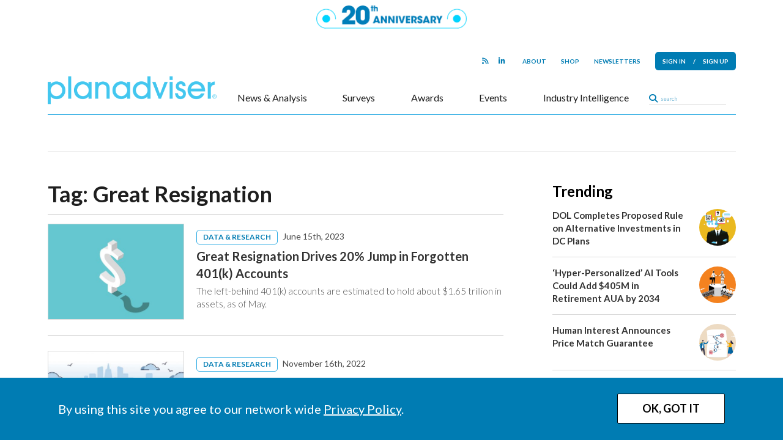

--- FILE ---
content_type: text/html; charset=UTF-8
request_url: https://www.planadviser.com/tag/great-resignation/
body_size: 12744
content:
<!DOCTYPE html>
<html lang="en">
<head>
    <meta charset="UTF-8">
    <title>
        Great Resignation Archives | PLANADVISER    </title>
    <meta name="viewport" content="width=device-width, initial-scale=1, user-scalable=no">
    <meta name="google-site-verification" content="-UPly_32zdSF8bLwJpObE2l9dQy98kIccEkl_fz6M6I" />
    <meta http-equiv="X-UA-Compatible" content="IE=edge" />
       
    <!-- block from google for dev adn stage site -->   
    <meta name="robots" content="index, follow"/>  
        <!-- Clicky scripts parameters-->
        <script>var clicky_site_ids = clicky_site_ids || []; clicky_site_ids.push(101241693);</script> 
            <!--Place holder for Interstitial, Skin and PPD ads-->
    <div id="div-premium"></div>
    <div id="div-interstitial"></div>
    <div id="div-skin"></div>
    <div id="div-ppd"></div>
    <meta name='robots' content='index, follow, max-image-preview:large, max-snippet:-1, max-video-preview:-1' />
	<style>img:is([sizes="auto" i], [sizes^="auto," i]) { contain-intrinsic-size: 3000px 1500px }</style>
	
	<!-- This site is optimized with the Yoast SEO plugin v20.0 - https://yoast.com/wordpress/plugins/seo/ -->
	<link rel="canonical" href="https://www.planadviser.com/tag/great-resignation/" />
	<meta property="og:locale" content="en_US" />
	<meta property="og:type" content="article" />
	<meta property="og:title" content="Great Resignation Archives | PLANADVISER" />
	<meta property="og:url" content="https://www.planadviser.com/tag/great-resignation/" />
	<meta property="og:site_name" content="PLANADVISER" />
	<meta name="twitter:card" content="summary_large_image" />
	<script type="application/ld+json" class="yoast-schema-graph">{"@context":"https://schema.org","@graph":[{"@type":"CollectionPage","@id":"https://www.planadviser.com/tag/great-resignation/","url":"https://www.planadviser.com/tag/great-resignation/","name":"Great Resignation Archives | PLANADVISER","isPartOf":{"@id":"https://www.planadviser.com/#website"},"primaryImageOfPage":{"@id":"https://www.planadviser.com/tag/great-resignation/#primaryimage"},"image":{"@id":"https://www.planadviser.com/tag/great-resignation/#primaryimage"},"thumbnailUrl":"https://si-interactive.s3.amazonaws.com/prod/planadviser-com/wp-content/uploads/2023/06/15151943/PA-061523-Forgotten-401k-Accounts-1447245140-web.jpg","breadcrumb":{"@id":"https://www.planadviser.com/tag/great-resignation/#breadcrumb"},"inLanguage":"en-US"},{"@type":"ImageObject","inLanguage":"en-US","@id":"https://www.planadviser.com/tag/great-resignation/#primaryimage","url":"https://si-interactive.s3.amazonaws.com/prod/planadviser-com/wp-content/uploads/2023/06/15151943/PA-061523-Forgotten-401k-Accounts-1447245140-web.jpg","contentUrl":"https://si-interactive.s3.amazonaws.com/prod/planadviser-com/wp-content/uploads/2023/06/15151943/PA-061523-Forgotten-401k-Accounts-1447245140-web.jpg","width":1200,"height":800},{"@type":"BreadcrumbList","@id":"https://www.planadviser.com/tag/great-resignation/#breadcrumb","itemListElement":[{"@type":"ListItem","position":1,"name":"Home","item":"https://www.planadviser.com/"},{"@type":"ListItem","position":2,"name":"Great Resignation"}]},{"@type":"WebSite","@id":"https://www.planadviser.com/#website","url":"https://www.planadviser.com/","name":"PLANADVISER","description":"The trusted information and solutions resource for America&#039;s retirement benefits decision makers | PLANADVISER","potentialAction":[{"@type":"SearchAction","target":{"@type":"EntryPoint","urlTemplate":"https://www.planadviser.com/?s={search_term_string}"},"query-input":"required name=search_term_string"}],"inLanguage":"en-US"}]}</script>
	<!-- / Yoast SEO plugin. -->


<link rel='dns-prefetch' href='//www.googletagservices.com' />
<link rel='dns-prefetch' href='//kit.fontawesome.com' />
<link rel='dns-prefetch' href='//static.getclicky.com' />
<link rel='dns-prefetch' href='//fonts.googleapis.com' />
<link rel="alternate" type="application/rss+xml" title="PLANADVISER &raquo; Great Resignation Tag Feed" href="https://www.planadviser.com/tag/great-resignation/feed/" />
<script type="text/javascript">
/* <![CDATA[ */
window._wpemojiSettings = {"baseUrl":"https:\/\/s.w.org\/images\/core\/emoji\/16.0.1\/72x72\/","ext":".png","svgUrl":"https:\/\/s.w.org\/images\/core\/emoji\/16.0.1\/svg\/","svgExt":".svg","source":{"concatemoji":"https:\/\/www.planadviser.com\/wp-includes\/js\/wp-emoji-release.min.js?ver=6.8.2"}};
/*! This file is auto-generated */
!function(s,n){var o,i,e;function c(e){try{var t={supportTests:e,timestamp:(new Date).valueOf()};sessionStorage.setItem(o,JSON.stringify(t))}catch(e){}}function p(e,t,n){e.clearRect(0,0,e.canvas.width,e.canvas.height),e.fillText(t,0,0);var t=new Uint32Array(e.getImageData(0,0,e.canvas.width,e.canvas.height).data),a=(e.clearRect(0,0,e.canvas.width,e.canvas.height),e.fillText(n,0,0),new Uint32Array(e.getImageData(0,0,e.canvas.width,e.canvas.height).data));return t.every(function(e,t){return e===a[t]})}function u(e,t){e.clearRect(0,0,e.canvas.width,e.canvas.height),e.fillText(t,0,0);for(var n=e.getImageData(16,16,1,1),a=0;a<n.data.length;a++)if(0!==n.data[a])return!1;return!0}function f(e,t,n,a){switch(t){case"flag":return n(e,"\ud83c\udff3\ufe0f\u200d\u26a7\ufe0f","\ud83c\udff3\ufe0f\u200b\u26a7\ufe0f")?!1:!n(e,"\ud83c\udde8\ud83c\uddf6","\ud83c\udde8\u200b\ud83c\uddf6")&&!n(e,"\ud83c\udff4\udb40\udc67\udb40\udc62\udb40\udc65\udb40\udc6e\udb40\udc67\udb40\udc7f","\ud83c\udff4\u200b\udb40\udc67\u200b\udb40\udc62\u200b\udb40\udc65\u200b\udb40\udc6e\u200b\udb40\udc67\u200b\udb40\udc7f");case"emoji":return!a(e,"\ud83e\udedf")}return!1}function g(e,t,n,a){var r="undefined"!=typeof WorkerGlobalScope&&self instanceof WorkerGlobalScope?new OffscreenCanvas(300,150):s.createElement("canvas"),o=r.getContext("2d",{willReadFrequently:!0}),i=(o.textBaseline="top",o.font="600 32px Arial",{});return e.forEach(function(e){i[e]=t(o,e,n,a)}),i}function t(e){var t=s.createElement("script");t.src=e,t.defer=!0,s.head.appendChild(t)}"undefined"!=typeof Promise&&(o="wpEmojiSettingsSupports",i=["flag","emoji"],n.supports={everything:!0,everythingExceptFlag:!0},e=new Promise(function(e){s.addEventListener("DOMContentLoaded",e,{once:!0})}),new Promise(function(t){var n=function(){try{var e=JSON.parse(sessionStorage.getItem(o));if("object"==typeof e&&"number"==typeof e.timestamp&&(new Date).valueOf()<e.timestamp+604800&&"object"==typeof e.supportTests)return e.supportTests}catch(e){}return null}();if(!n){if("undefined"!=typeof Worker&&"undefined"!=typeof OffscreenCanvas&&"undefined"!=typeof URL&&URL.createObjectURL&&"undefined"!=typeof Blob)try{var e="postMessage("+g.toString()+"("+[JSON.stringify(i),f.toString(),p.toString(),u.toString()].join(",")+"));",a=new Blob([e],{type:"text/javascript"}),r=new Worker(URL.createObjectURL(a),{name:"wpTestEmojiSupports"});return void(r.onmessage=function(e){c(n=e.data),r.terminate(),t(n)})}catch(e){}c(n=g(i,f,p,u))}t(n)}).then(function(e){for(var t in e)n.supports[t]=e[t],n.supports.everything=n.supports.everything&&n.supports[t],"flag"!==t&&(n.supports.everythingExceptFlag=n.supports.everythingExceptFlag&&n.supports[t]);n.supports.everythingExceptFlag=n.supports.everythingExceptFlag&&!n.supports.flag,n.DOMReady=!1,n.readyCallback=function(){n.DOMReady=!0}}).then(function(){return e}).then(function(){var e;n.supports.everything||(n.readyCallback(),(e=n.source||{}).concatemoji?t(e.concatemoji):e.wpemoji&&e.twemoji&&(t(e.twemoji),t(e.wpemoji)))}))}((window,document),window._wpemojiSettings);
/* ]]> */
</script>
<style id='wp-emoji-styles-inline-css' type='text/css'>

	img.wp-smiley, img.emoji {
		display: inline !important;
		border: none !important;
		box-shadow: none !important;
		height: 1em !important;
		width: 1em !important;
		margin: 0 0.07em !important;
		vertical-align: -0.1em !important;
		background: none !important;
		padding: 0 !important;
	}
</style>
<link rel='stylesheet' id='wp-block-library-css' href='https://www.planadviser.com/wp-includes/css/dist/block-library/style.min.css?ver=6.8.2' type='text/css' media='all' />
<style id='classic-theme-styles-inline-css' type='text/css'>
/*! This file is auto-generated */
.wp-block-button__link{color:#fff;background-color:#32373c;border-radius:9999px;box-shadow:none;text-decoration:none;padding:calc(.667em + 2px) calc(1.333em + 2px);font-size:1.125em}.wp-block-file__button{background:#32373c;color:#fff;text-decoration:none}
</style>
<style id='global-styles-inline-css' type='text/css'>
:root{--wp--preset--aspect-ratio--square: 1;--wp--preset--aspect-ratio--4-3: 4/3;--wp--preset--aspect-ratio--3-4: 3/4;--wp--preset--aspect-ratio--3-2: 3/2;--wp--preset--aspect-ratio--2-3: 2/3;--wp--preset--aspect-ratio--16-9: 16/9;--wp--preset--aspect-ratio--9-16: 9/16;--wp--preset--color--black: #000000;--wp--preset--color--cyan-bluish-gray: #abb8c3;--wp--preset--color--white: #ffffff;--wp--preset--color--pale-pink: #f78da7;--wp--preset--color--vivid-red: #cf2e2e;--wp--preset--color--luminous-vivid-orange: #ff6900;--wp--preset--color--luminous-vivid-amber: #fcb900;--wp--preset--color--light-green-cyan: #7bdcb5;--wp--preset--color--vivid-green-cyan: #00d084;--wp--preset--color--pale-cyan-blue: #8ed1fc;--wp--preset--color--vivid-cyan-blue: #0693e3;--wp--preset--color--vivid-purple: #9b51e0;--wp--preset--gradient--vivid-cyan-blue-to-vivid-purple: linear-gradient(135deg,rgba(6,147,227,1) 0%,rgb(155,81,224) 100%);--wp--preset--gradient--light-green-cyan-to-vivid-green-cyan: linear-gradient(135deg,rgb(122,220,180) 0%,rgb(0,208,130) 100%);--wp--preset--gradient--luminous-vivid-amber-to-luminous-vivid-orange: linear-gradient(135deg,rgba(252,185,0,1) 0%,rgba(255,105,0,1) 100%);--wp--preset--gradient--luminous-vivid-orange-to-vivid-red: linear-gradient(135deg,rgba(255,105,0,1) 0%,rgb(207,46,46) 100%);--wp--preset--gradient--very-light-gray-to-cyan-bluish-gray: linear-gradient(135deg,rgb(238,238,238) 0%,rgb(169,184,195) 100%);--wp--preset--gradient--cool-to-warm-spectrum: linear-gradient(135deg,rgb(74,234,220) 0%,rgb(151,120,209) 20%,rgb(207,42,186) 40%,rgb(238,44,130) 60%,rgb(251,105,98) 80%,rgb(254,248,76) 100%);--wp--preset--gradient--blush-light-purple: linear-gradient(135deg,rgb(255,206,236) 0%,rgb(152,150,240) 100%);--wp--preset--gradient--blush-bordeaux: linear-gradient(135deg,rgb(254,205,165) 0%,rgb(254,45,45) 50%,rgb(107,0,62) 100%);--wp--preset--gradient--luminous-dusk: linear-gradient(135deg,rgb(255,203,112) 0%,rgb(199,81,192) 50%,rgb(65,88,208) 100%);--wp--preset--gradient--pale-ocean: linear-gradient(135deg,rgb(255,245,203) 0%,rgb(182,227,212) 50%,rgb(51,167,181) 100%);--wp--preset--gradient--electric-grass: linear-gradient(135deg,rgb(202,248,128) 0%,rgb(113,206,126) 100%);--wp--preset--gradient--midnight: linear-gradient(135deg,rgb(2,3,129) 0%,rgb(40,116,252) 100%);--wp--preset--font-size--small: 13px;--wp--preset--font-size--medium: 20px;--wp--preset--font-size--large: 36px;--wp--preset--font-size--x-large: 42px;--wp--preset--spacing--20: 0.44rem;--wp--preset--spacing--30: 0.67rem;--wp--preset--spacing--40: 1rem;--wp--preset--spacing--50: 1.5rem;--wp--preset--spacing--60: 2.25rem;--wp--preset--spacing--70: 3.38rem;--wp--preset--spacing--80: 5.06rem;--wp--preset--shadow--natural: 6px 6px 9px rgba(0, 0, 0, 0.2);--wp--preset--shadow--deep: 12px 12px 50px rgba(0, 0, 0, 0.4);--wp--preset--shadow--sharp: 6px 6px 0px rgba(0, 0, 0, 0.2);--wp--preset--shadow--outlined: 6px 6px 0px -3px rgba(255, 255, 255, 1), 6px 6px rgba(0, 0, 0, 1);--wp--preset--shadow--crisp: 6px 6px 0px rgba(0, 0, 0, 1);}:where(.is-layout-flex){gap: 0.5em;}:where(.is-layout-grid){gap: 0.5em;}body .is-layout-flex{display: flex;}.is-layout-flex{flex-wrap: wrap;align-items: center;}.is-layout-flex > :is(*, div){margin: 0;}body .is-layout-grid{display: grid;}.is-layout-grid > :is(*, div){margin: 0;}:where(.wp-block-columns.is-layout-flex){gap: 2em;}:where(.wp-block-columns.is-layout-grid){gap: 2em;}:where(.wp-block-post-template.is-layout-flex){gap: 1.25em;}:where(.wp-block-post-template.is-layout-grid){gap: 1.25em;}.has-black-color{color: var(--wp--preset--color--black) !important;}.has-cyan-bluish-gray-color{color: var(--wp--preset--color--cyan-bluish-gray) !important;}.has-white-color{color: var(--wp--preset--color--white) !important;}.has-pale-pink-color{color: var(--wp--preset--color--pale-pink) !important;}.has-vivid-red-color{color: var(--wp--preset--color--vivid-red) !important;}.has-luminous-vivid-orange-color{color: var(--wp--preset--color--luminous-vivid-orange) !important;}.has-luminous-vivid-amber-color{color: var(--wp--preset--color--luminous-vivid-amber) !important;}.has-light-green-cyan-color{color: var(--wp--preset--color--light-green-cyan) !important;}.has-vivid-green-cyan-color{color: var(--wp--preset--color--vivid-green-cyan) !important;}.has-pale-cyan-blue-color{color: var(--wp--preset--color--pale-cyan-blue) !important;}.has-vivid-cyan-blue-color{color: var(--wp--preset--color--vivid-cyan-blue) !important;}.has-vivid-purple-color{color: var(--wp--preset--color--vivid-purple) !important;}.has-black-background-color{background-color: var(--wp--preset--color--black) !important;}.has-cyan-bluish-gray-background-color{background-color: var(--wp--preset--color--cyan-bluish-gray) !important;}.has-white-background-color{background-color: var(--wp--preset--color--white) !important;}.has-pale-pink-background-color{background-color: var(--wp--preset--color--pale-pink) !important;}.has-vivid-red-background-color{background-color: var(--wp--preset--color--vivid-red) !important;}.has-luminous-vivid-orange-background-color{background-color: var(--wp--preset--color--luminous-vivid-orange) !important;}.has-luminous-vivid-amber-background-color{background-color: var(--wp--preset--color--luminous-vivid-amber) !important;}.has-light-green-cyan-background-color{background-color: var(--wp--preset--color--light-green-cyan) !important;}.has-vivid-green-cyan-background-color{background-color: var(--wp--preset--color--vivid-green-cyan) !important;}.has-pale-cyan-blue-background-color{background-color: var(--wp--preset--color--pale-cyan-blue) !important;}.has-vivid-cyan-blue-background-color{background-color: var(--wp--preset--color--vivid-cyan-blue) !important;}.has-vivid-purple-background-color{background-color: var(--wp--preset--color--vivid-purple) !important;}.has-black-border-color{border-color: var(--wp--preset--color--black) !important;}.has-cyan-bluish-gray-border-color{border-color: var(--wp--preset--color--cyan-bluish-gray) !important;}.has-white-border-color{border-color: var(--wp--preset--color--white) !important;}.has-pale-pink-border-color{border-color: var(--wp--preset--color--pale-pink) !important;}.has-vivid-red-border-color{border-color: var(--wp--preset--color--vivid-red) !important;}.has-luminous-vivid-orange-border-color{border-color: var(--wp--preset--color--luminous-vivid-orange) !important;}.has-luminous-vivid-amber-border-color{border-color: var(--wp--preset--color--luminous-vivid-amber) !important;}.has-light-green-cyan-border-color{border-color: var(--wp--preset--color--light-green-cyan) !important;}.has-vivid-green-cyan-border-color{border-color: var(--wp--preset--color--vivid-green-cyan) !important;}.has-pale-cyan-blue-border-color{border-color: var(--wp--preset--color--pale-cyan-blue) !important;}.has-vivid-cyan-blue-border-color{border-color: var(--wp--preset--color--vivid-cyan-blue) !important;}.has-vivid-purple-border-color{border-color: var(--wp--preset--color--vivid-purple) !important;}.has-vivid-cyan-blue-to-vivid-purple-gradient-background{background: var(--wp--preset--gradient--vivid-cyan-blue-to-vivid-purple) !important;}.has-light-green-cyan-to-vivid-green-cyan-gradient-background{background: var(--wp--preset--gradient--light-green-cyan-to-vivid-green-cyan) !important;}.has-luminous-vivid-amber-to-luminous-vivid-orange-gradient-background{background: var(--wp--preset--gradient--luminous-vivid-amber-to-luminous-vivid-orange) !important;}.has-luminous-vivid-orange-to-vivid-red-gradient-background{background: var(--wp--preset--gradient--luminous-vivid-orange-to-vivid-red) !important;}.has-very-light-gray-to-cyan-bluish-gray-gradient-background{background: var(--wp--preset--gradient--very-light-gray-to-cyan-bluish-gray) !important;}.has-cool-to-warm-spectrum-gradient-background{background: var(--wp--preset--gradient--cool-to-warm-spectrum) !important;}.has-blush-light-purple-gradient-background{background: var(--wp--preset--gradient--blush-light-purple) !important;}.has-blush-bordeaux-gradient-background{background: var(--wp--preset--gradient--blush-bordeaux) !important;}.has-luminous-dusk-gradient-background{background: var(--wp--preset--gradient--luminous-dusk) !important;}.has-pale-ocean-gradient-background{background: var(--wp--preset--gradient--pale-ocean) !important;}.has-electric-grass-gradient-background{background: var(--wp--preset--gradient--electric-grass) !important;}.has-midnight-gradient-background{background: var(--wp--preset--gradient--midnight) !important;}.has-small-font-size{font-size: var(--wp--preset--font-size--small) !important;}.has-medium-font-size{font-size: var(--wp--preset--font-size--medium) !important;}.has-large-font-size{font-size: var(--wp--preset--font-size--large) !important;}.has-x-large-font-size{font-size: var(--wp--preset--font-size--x-large) !important;}
:where(.wp-block-post-template.is-layout-flex){gap: 1.25em;}:where(.wp-block-post-template.is-layout-grid){gap: 1.25em;}
:where(.wp-block-columns.is-layout-flex){gap: 2em;}:where(.wp-block-columns.is-layout-grid){gap: 2em;}
:root :where(.wp-block-pullquote){font-size: 1.5em;line-height: 1.6;}
</style>
<link rel='stylesheet' id='wp-rest-filter-css' href='https://www.planadviser.com/wp-content/plugins/wp-rest-filter/public/css/wp-rest-filter-public.css?ver=1.4.3' type='text/css' media='all' />
<link rel='stylesheet' id='fancybox-css' href='https://www.planadviser.com/wp-content/themes/pa3/css/jquery.fancybox.css' type='text/css' media='all' />
<link rel='stylesheet' id='bootstrap-css' href='https://www.planadviser.com/wp-content/themes/pa3/css/bootstrap-5.min.css' type='text/css' media='all' />
<link rel='stylesheet' id='google-fonts-css' href='https://fonts.googleapis.com/css2?family=Lato:ital,wght@0,300;0,400;0,700;0,900;1,300;1,400;1,700;1,900&#038;family=Open+Sans:ital,wght@0,300;0,400;0,600;0,700;1,300;1,400;1,600;1,700&#038;' type='text/css' media='all' />
<link rel='stylesheet' id='style-css' href='https://www.planadviser.com/wp-content/themes/pa3/style.css?ver=1768188663' type='text/css' media='all' />
<link rel='stylesheet' id='simpleBar-css' href='https://www.planadviser.com/wp-content/themes/pa3/css/simplebar.css' type='text/css' media='all' />
<script type="text/javascript" src="https://www.planadviser.com/wp-content/themes/pa3/js/jquery-library-3.7.0.min.js" id="jquery-js"></script>
<script type="text/javascript" src="https://www.planadviser.com/wp-content/plugins/wp-rest-filter/public/js/wp-rest-filter-public.js?ver=1.4.3" id="wp-rest-filter-js"></script>
<script type="text/javascript" src="https://kit.fontawesome.com/867637f8b6.js" id="fontAwesome-js"></script>
<script type="text/javascript" src="//static.getclicky.com/js#asyncload" id="clicky-js"></script>
<link rel="https://api.w.org/" href="https://www.planadviser.com/wp-json/" /><link rel="alternate" title="JSON" type="application/json" href="https://www.planadviser.com/wp-json/wp/v2/tags/39218" /><link rel="EditURI" type="application/rsd+xml" title="RSD" href="https://www.planadviser.com/xmlrpc.php?rsd" />


			<link rel="apple-touch-icon" sizes="180x180" href="https://www.planadviser.com/wp-content/themes/pa3/images/favicon/apple-touch-icon.png?v2">
			<link rel="icon" type="image/png" sizes="32x32" href="https://www.planadviser.com/wp-content/themes/pa3/images/favicon/favicon-32x32.png?v2">
			<link rel="icon" type="image/png" sizes="16x16" href="https://www.planadviser.com/wp-content/themes/pa3/images/favicon/favicon-16x16.png?v2">
			<link rel="manifest" href="https://www.planadviser.com/wp-content/themes/pa3/images/favicon/site.webmanifest?v2">
			<link rel="mask-icon" href="https://www.planadviser.com/wp-content/themes/pa3/images/favicon/safari-pinned-tab.svg?v2" color="#007cb3">
			<meta name="msapplication-TileColor" content="#007cb3">
			<meta name="theme-color" content="#ffffff">    <script>
       var ads_refresh_interval= "30"; 
       var turn_refresh_flag = "Yes"; 
    </script>
       
     <!-- Adloox code start-->
    <script async src="//p.adlooxtracking.com/gpt/a.js"></script>
    <script>
      window.adloox_pubint = window.adloox_pubint || { cmd: [] };    
      adloox_pubint.cmd.push(function() {
        adloox_pubint.init({
          clientid: 513,
          tagid: 1072
        });
      });    
      var adloox_pubint_timeout = function(fn, to) {
        var cb = (function(that) {
          return function() {
            if (!cb.t) return;
            window.clearTimeout(cb.t);
            delete cb.t;
            fn.apply(that);
          };
        })(this);
        cb.t = window.setTimeout(cb, to);
        return cb;
      };
      window.googletag = window.googletag || { cmd: [] };
        googletag.cmd.push(function() {
        adloox_pubint.cmd.push(function() {
        adloox_pubint.gpt_js(googletag);
        });
        });
    </script> 
    <!-- Adloox code end-->  
    <!-- Olytics code start -->
    <link rel="stylesheet" href="https://olytics.omeda.com/olytics/css/v3/p/olytics.css" />
    <script>
        window.olytics||(window.olytics=[]),window.olytics.methods=["fire","confirm"],window.olytics.factory=function(i){return function(){var t=Array.prototype.slice.call(arguments);return t.unshift(i),window.olytics.push(t),window.olytics}};for(var i=0;i<window.olytics.methods.length;i++){var method=window.olytics.methods[i];window.olytics[method]=window.olytics.factory(method)}olytics.load=function(i){if(!document.getElementById("olyticsImport")){window.a=window.olytics;var t=document.createElement("script");t.async=!0,t.id="olyticsImport",t.type="text/javascript";var o="";void 0!==i&&void 0!==i.oid&&(o=i.oid),t.setAttribute("data-oid",o),t.src="https://olytics.omeda.com/olytics/js/v3/p/olytics.min.js",t.addEventListener("load",function(t){for(olytics.initialize({Olytics:i});window.a.length>0;){var o=window.a.shift(),s=o.shift();olytics[s]&&olytics[s].apply(olytics,o)}},!1);var s=document.getElementsByTagName("script")[0];s.parentNode.insertBefore(t,s)}},olytics.load({oid:"eaed070b344c46fbb528457f005c26dc"});
    </script>
    <!-- Olytics code end -->
     <!-- Spotible code start -->
    <script async src="https://creative.spotible.com/tag/allstream.js"></script>
    <script type="text/javascript">
            window.spotible = window.spotible || {tags: []};
            window.spotible.tags.push({
                id: "D0C1",
                section: "",
                /* DO NOT MODIFY */
                time: Date.now(),
                macros: [["%%CLICK_URL_UNESC%%"],[],["%%VIEW_URL_UNESC%%"]],
                anchor: document.currentScript
            });
    </script>
    <!-- Spotible code end -->
        
</head>

<body class="archive tag tag-great-resignation tag-39218 wp-theme-pa3 page">


<div class="desk-top-bar top-bar"
            style="background-color:#ffffff;height:55px;"
    >
    <img
        src="https://si-interactive.s3.amazonaws.com/prod/planadviser-com/wp-content/uploads/2026/01/05102903/PA360-20thAnniversary-logo-blue.png" 
        alt="Banner Logo"
        class="top-bar-logo"
        style="height: 38px; width: 246px;"
    />
</div>
<div class="container">
    
<div class="mobile-header d-block d-lg-none">
        <div class="mobile-top-bar top-bar"
                    style="background-color:#ffffff;height:55px;"
            >
        <img
            src="https://si-interactive.s3.amazonaws.com/prod/planadviser-com/wp-content/uploads/2026/01/05102903/PA360-20thAnniversary-logo-blue.png" 
            alt="Banner Logo"
            class="top-bar-logo"
            style="height: 38px; width: 246px;"
        />
    </div>
        <nav class="mobile-header-branding">
        <div class="d-flex justify-content-between align-items-center">
            <div class="mobile-nav-icon menu-icon">
                <button class="" type="button"><i class="fas fa-bars"></i></button>
            </div>
            <div class="mobile-header-logo">
                <a href="/"><img src="https://www.planadviser.com/wp-content/themes/pa3/images/pa-logo-blue.png" width="310" /></a>
            </div>
            <div class="mobile-nav-icon user-icon">
                <a class="lightbox-fancybox fancybox.iframe" href="https://issg.dragonforms.com/loading.do?omedasite=PA_login"><i class="fas fa-user"></i></a>            </div>
        </div>
    </nav>
</div>
<div class="mobile-nav d-block d-lg-none" data-menu-open=false>
    <nav class="mobile-main-nav h-100">
        <div class="d-flex flex-column justify-content-between h-100">
            <div>
            <h4 class="mobile-nav-header">Subscribe</h4>
            <ul id="menu-pa3-main-nav" class="mobile-main-menu"><li id="menu-item-92679" class="menu-item menu-item-type-taxonomy menu-item-object-category menu-item-has-children menu-item-92679"><a href="https://www.planadviser.com/news/">News &#038; Analysis</a>
<ul class="sub-menu">
	<li id="menu-item-92686" class="menu-item menu-item-type-taxonomy menu-item-object-category menu-item-92686"><a href="https://www.planadviser.com/news/compliance/">Compliance</a></li>
	<li id="menu-item-92720" class="menu-item menu-item-type-taxonomy menu-item-object-category menu-item-92720"><a href="https://www.planadviser.com/news/in-practice/">In Practice</a></li>
	<li id="menu-item-92722" class="menu-item menu-item-type-taxonomy menu-item-object-category menu-item-92722"><a href="https://www.planadviser.com/news/the-markets/">The Markets</a></li>
	<li id="menu-item-92719" class="menu-item menu-item-type-taxonomy menu-item-object-category menu-item-92719"><a href="https://www.planadviser.com/news/deals-people/">Deals &amp; People</a></li>
	<li id="menu-item-92721" class="menu-item menu-item-type-taxonomy menu-item-object-category menu-item-92721"><a href="https://www.planadviser.com/news/products-services/">Products &amp; Services</a></li>
	<li id="menu-item-92687" class="menu-item menu-item-type-custom menu-item-object-custom menu-item-92687"><a href="https://www.planadviser.com/?post_type=curated-list&#038;p=116652">Special Coverage</a></li>
	<li id="menu-item-92688" class="menu-item menu-item-type-custom menu-item-object-custom menu-item-92688"><a href="/video/">Video</a></li>
	<li id="menu-item-115643" class="menu-item menu-item-type-taxonomy menu-item-object-category menu-item-115643"><a href="https://www.planadviser.com/news/the-check-up-advising-health-plan-fiduciaries/">The Check-Up: Advising Health Plan Fiduciaries</a></li>
</ul>
</li>
<li id="menu-item-103445" class="menu-item menu-item-type-post_type_archive menu-item-object-research menu-item-103445"><a href="https://www.planadviser.com/surveys/">Surveys</a></li>
<li id="menu-item-92724" class="menu-item menu-item-type-post_type_archive menu-item-object-awards menu-item-92724"><a href="https://www.planadviser.com/awards/">Awards</a></li>
<li id="menu-item-92723" class="menu-item menu-item-type-custom menu-item-object-custom menu-item-92723"><a href="/events/">Events</a></li>
<li id="menu-item-92682" class="menu-item menu-item-type-custom menu-item-object-custom menu-item-has-children menu-item-92682"><a href="/industry-intelligence/">Industry Intelligence</a>
<ul class="sub-menu">
	<li id="menu-item-92889" class="menu-item menu-item-type-custom menu-item-object-custom menu-item-92889"><a href="/sponsored-webinars/">Sponsored Webinars</a></li>
	<li id="menu-item-102333" class="menu-item menu-item-type-custom menu-item-object-custom menu-item-102333"><a href="/video/?type=sponsored">Partner Videos</a></li>
	<li id="menu-item-92691" class="menu-item menu-item-type-post_type_archive menu-item-object-thought-leadership menu-item-92691"><a href="https://www.planadviser.com/thought-leadership/">Thought Leadership</a></li>
	<li id="menu-item-92692" class="menu-item menu-item-type-post_type_archive menu-item-object-white-paper menu-item-92692"><a href="https://www.planadviser.com/white-paper/">White Papers</a></li>
</ul>
</li>
</ul>            <ul id="menu-pa3-mobile-sub-nav" class="mobile-sub-menu"><li id="menu-item-92717" class="menu-item menu-item-type-taxonomy menu-item-object-category menu-item-92717"><a href="https://www.planadviser.com/news/">News</a></li>
<li id="menu-item-92718" class="menu-item menu-item-type-custom menu-item-object-custom menu-item-92718"><a href="/video/">Video</a></li>
</ul>            </div>
            <div class="mobile-nav-social-media">
                <ul class="d-flex justify-content-start">
            <li><a href="https://www.planadviser.com/pa-rss/" target="_blank"><i class="fa fa-rss"></i></a></li>
            <li><a href="https://www.linkedin.com/groups/3774779" target="_blank"><i class="fa fa-linkedin"></i></a></li>
</ul>
                <div id="main-search">
                    <form method="get" action="/" role="search">
                        <i class="fas fa-search"></i><input class="search-input" data-placeholder="search" placeholder="search" id="sitesearch" name="s" type="text">
                    </form>
                </div>
            </div>
        </div>
    </nav>
</div>
<div class="mobile-user-menu d-flex flex-column justify-content-between" data-menu-open=false>
    </div>
    <header class="main-header d-none d-lg-block">    
        <nav id="sticky-nav" class="mobile-hide">
                        <div class="desk-top-bar top-bar"
                                    style="background-color:#ffffff;height:55px;"
                            >
                <img
                    src="https://si-interactive.s3.amazonaws.com/prod/planadviser-com/wp-content/uploads/2026/01/05102903/PA360-20thAnniversary-logo-blue.png" 
                    alt="Banner Logo"
                    class="top-bar-logo"
                    style="height: 38px; width: 246px;"
                />
            </div>
                        <div class="main-nav">
                <div class="sticky-nav-container"></div>
            </div>
        </nav>
        <div class="supernav d-flex justify-content-end">
            <ul class="social-nav d-flex justify-content-end align-items-center">
                <ul class="d-flex justify-content-start">
            <li><a href="https://www.planadviser.com/pa-rss/" target="_blank"><i class="fa fa-rss"></i></a></li>
            <li><a href="https://www.linkedin.com/groups/3774779" target="_blank"><i class="fa fa-linkedin"></i></a></li>
</ul>
            </ul>
            <div class="d-flex justify-content-end align-items-center">
            <ul id="menu-pa3-super-nav" class="pa3-super-nav d-flex justify-content-end"><li id="menu-item-92876" class="menu-item menu-item-type-custom menu-item-object-custom menu-item-92876"><a href="/about-planadviser/">About</a></li>
<li id="menu-item-92685" class="menu-item menu-item-type-custom menu-item-object-custom menu-item-92685"><a href="https://asset-international-research-library.myshopify.com/collections/planadviser">Shop</a></li>
<li id="menu-item-92684" class="menu-item menu-item-type-custom menu-item-object-custom menu-item-has-children menu-item-92684"><a href="/newsletters/">Newsletters</a>
<ul class="sub-menu">
	<li id="menu-item-92695" class="menu-item menu-item-type-custom menu-item-object-custom menu-item-92695"><a href="/newsletters/?nl_type=breaking">Breaking News</a></li>
	<li id="menu-item-92696" class="menu-item menu-item-type-custom menu-item-object-custom menu-item-92696"><a href="/newsletters/?nl_type=pa_spotlight">Spotlight</a></li>
	<li id="menu-item-92697" class="menu-item menu-item-type-custom menu-item-object-custom menu-item-92697"><a href="/newsletters/?nl_type=adviserdash">PLANADVISER Dash</a></li>
</ul>
</li>
</ul>                <ul class="menu-top-nav login-buttons d-flex justify-content-end">
                                    <li class="register-button d-flex align-items-center"><a class="lightbox-fancybox fancybox.iframe" href="https://issg.dragonforms.com/loading.do?omedasite=PA_login">Sign in</a> / <a href="/registration/">Sign up</a></li>
                                </ul>
            </div>
        </div>
        <nav class="main-nav">
            <div class="main-nav-container d-flex flex-grow-1 justify-content-start align-items-end">
                <div class="header-logo">
                    <a href="/"><img src="https://www.planadviser.com/wp-content/themes/pa3/images/pa-logo-blue.png" width="310" /></a>
                </div>
                <ul id="menu-pa3-main-nav-1" class="main-menu d-flex justify-content-between align-items-start"><li class="menu-item menu-item-type-taxonomy menu-item-object-category menu-item-has-children menu-item-92679"><a href="https://www.planadviser.com/news/">News &#038; Analysis</a>
<ul class="sub-menu">
	<li class="menu-item menu-item-type-taxonomy menu-item-object-category menu-item-92686"><a href="https://www.planadviser.com/news/compliance/">Compliance</a></li>
	<li class="menu-item menu-item-type-taxonomy menu-item-object-category menu-item-92720"><a href="https://www.planadviser.com/news/in-practice/">In Practice</a></li>
	<li class="menu-item menu-item-type-taxonomy menu-item-object-category menu-item-92722"><a href="https://www.planadviser.com/news/the-markets/">The Markets</a></li>
	<li class="menu-item menu-item-type-taxonomy menu-item-object-category menu-item-92719"><a href="https://www.planadviser.com/news/deals-people/">Deals &amp; People</a></li>
	<li class="menu-item menu-item-type-taxonomy menu-item-object-category menu-item-92721"><a href="https://www.planadviser.com/news/products-services/">Products &amp; Services</a></li>
	<li class="menu-item menu-item-type-custom menu-item-object-custom menu-item-92687"><a href="https://www.planadviser.com/?post_type=curated-list&#038;p=116652">Special Coverage</a></li>
	<li class="menu-item menu-item-type-custom menu-item-object-custom menu-item-92688"><a href="/video/">Video</a></li>
	<li class="menu-item menu-item-type-taxonomy menu-item-object-category menu-item-115643"><a href="https://www.planadviser.com/news/the-check-up-advising-health-plan-fiduciaries/">The Check-Up: Advising Health Plan Fiduciaries</a></li>
</ul>
</li>
<li class="menu-item menu-item-type-post_type_archive menu-item-object-research menu-item-103445"><a href="https://www.planadviser.com/surveys/">Surveys</a></li>
<li class="menu-item menu-item-type-post_type_archive menu-item-object-awards menu-item-92724"><a href="https://www.planadviser.com/awards/">Awards</a></li>
<li class="menu-item menu-item-type-custom menu-item-object-custom menu-item-92723"><a href="/events/">Events</a></li>
<li class="menu-item menu-item-type-custom menu-item-object-custom menu-item-has-children menu-item-92682"><a href="/industry-intelligence/">Industry Intelligence</a>
<ul class="sub-menu">
	<li class="menu-item menu-item-type-custom menu-item-object-custom menu-item-92889"><a href="/sponsored-webinars/">Sponsored Webinars</a></li>
	<li class="menu-item menu-item-type-custom menu-item-object-custom menu-item-102333"><a href="/video/?type=sponsored">Partner Videos</a></li>
	<li class="menu-item menu-item-type-post_type_archive menu-item-object-thought-leadership menu-item-92691"><a href="https://www.planadviser.com/thought-leadership/">Thought Leadership</a></li>
	<li class="menu-item menu-item-type-post_type_archive menu-item-object-white-paper menu-item-92692"><a href="https://www.planadviser.com/white-paper/">White Papers</a></li>
</ul>
</li>
</ul>                <div id="main-search">
                    <form method="get" action="/" role="search">
                        <div class="d-flex justify-content-start align-items-end">
                        <i class="fas fa-search"></i><input class="search-input" data-placeholder="search" placeholder="search" id="sitesearch" name="s" type="text">
                        </div>
                    </form>
                </div>
            </div>
        </nav>
    </header>
</div>
<script type="text/javascript">                
    ads_s1 = "newscolumns";
    ads_s2 = "";
    ads_pid= "Great Resignation0";
    ads_kw = "Great_Resignation";
    ads_premium =true;
    ads_interstitial = true;
    ads_skin = true;
    ads_ppd =true;
    ads_topbanner = true;
    ads_midbanner = true;
    ads_botbanner = false;
    ads_topisland = true;
    ads_midisland = true;
    ads_botisland = true;
    ads_bot2island = true;
</script>
<div class="container">
    <aside class="banner-ad header-ad desktop-ad bottom-border bottom-spacing"> 
        <div id="div-topbanner" class="container"></div>
        <div id="div-topbanner-article" class="container"></div>
    </aside>
</div>
<main>
    <div class="container">
        <div class="row site-section-2 justify-content-between align-items-start">
            <div class="col-12 col-lg-8">
                <section class="section-section listing-page">
                    <h1 class="section-header border-bottom-standard">
                        Tag: <span>Great Resignation</span>                    </h1>
                    <article class="listing-article media post">
        <a class="image" href="https://www.planadviser.com/great-resignation-drives-20-jump-forgotten-401k-accounts/">
        <img width="347" height="243" src="https://si-interactive.s3.amazonaws.com/prod/planadviser-com/wp-content/uploads/2023/06/15151943/PA-061523-Forgotten-401k-Accounts-1447245140-web-450x315.jpg" class="attachment-post-thumbnail size-post-thumbnail wp-post-image" alt="" loading="eager" decoding="async" fetchpriority="high" />    </a>
        <div class="media-body">
                <div class="info-text">
            <div class="category-label d-inline-block">
                <span class="all-caps ps-red-text"><b> <a href="https://www.planadviser.com/news/data-research/">Data &amp; Research</a> </b></span>                </div>
                                    <time class="normal-font-weight" datetime="1686855411">June 15th, 2023</time>
                            </div>
                <h3 class="listing-header">
            <a href="https://www.planadviser.com/great-resignation-drives-20-jump-forgotten-401k-accounts/" rel="bookmark" title="Permanent Link to Great Resignation Drives 20% Jump in Forgotten 401(k) Accounts">Great Resignation Drives 20% Jump in Forgotten 401(k) Accounts</a>
        </h3>
                <div class="dek basic-text-2 d-none d-lg-block">
            The left-behind 401(k) accounts are estimated to hold about $1.65 trillion in assets, as of May.        
        </div>       
                    </div>
</article>
<article class="listing-article media post">
        <a class="image" href="https://www.planadviser.com/retirement-plans-still-vital-talent-war-retain-employees/">
        <img width="347" height="243" src="https://si-interactive.s3.amazonaws.com/prod/planadviser-com/wp-content/uploads/2022/11/16091619/PA-Ubiquity-Talent-War-Sales-450x315.jpg" class="attachment-post-thumbnail size-post-thumbnail wp-post-image" alt="" loading="eager" decoding="async" />    </a>
        <div class="media-body">
                <div class="info-text">
            <div class="category-label d-inline-block">
                <span class="all-caps ps-red-text"><b> <a href="https://www.planadviser.com/news/data-research/">Data &amp; Research</a> </b></span>                </div>
                                    <time class="normal-font-weight" datetime="1668589334">November 16th, 2022</time>
                            </div>
                <h3 class="listing-header">
            <a href="https://www.planadviser.com/retirement-plans-still-vital-talent-war-retain-employees/" rel="bookmark" title="Permanent Link to Retirement Plans Still Vital in Talent War to Retain Employees">Retirement Plans Still Vital in Talent War to Retain Employees</a>
        </h3>
                <div class="dek basic-text-2 d-none d-lg-block">
            Research from Voya finds U.S. workers still value a retirement plan about as much as a flexible work arrangement. Ubiquity...        
        </div>       
                    </div>
</article>
                                    <aside class="text-ad d-none d-md-block">
                                        <article >
                                            <div id="div-topnative"></div>                                            
                                        </article>
                                    </aside>
                                    <article class="listing-article media post">
        <a class="image" href="https://www.planadviser.com/participants-responded-years-economy/">
        <img width="347" height="243" src="https://si-interactive.s3.amazonaws.com/prod/planadviser-com/wp-content/uploads/2022/08/15165543/PA-data-and-research-defualt-id1146273001-450x315.jpg" class="attachment-post-thumbnail size-post-thumbnail wp-post-image" alt="" loading="eager" decoding="async" />    </a>
        <div class="media-body">
                <div class="info-text">
            <div class="category-label d-inline-block">
                <span class="all-caps ps-red-text"><b> <a href="https://www.planadviser.com/news/data-research/">Data &amp; Research</a> </b></span>                </div>
                                    <time class="normal-font-weight" datetime="1664211782">September 26th, 2022</time>
                            </div>
                <h3 class="listing-header">
            <a href="https://www.planadviser.com/participants-responded-years-economy/" rel="bookmark" title="Permanent Link to How Participants Have Responded to This Year’s Economy">How Participants Have Responded to This Year’s Economy</a>
        </h3>
                <div class="dek basic-text-2 d-none d-lg-block">
            A T. Rowe Price study shows participants have not changed their loan distribution or withdrawal behavior despite increased inflation and...        
        </div>       
                    </div>
</article>
<article class="listing-article media post">
        <div class="media-body">
                <div class="info-text">
            <div class="category-label d-inline-block">
                <span class="all-caps ps-red-text"><b> <a href="https://www.planadviser.com/news/products/">Products</a> </b></span>                </div>
                                    <time class="normal-font-weight" datetime="1657815007">July 14th, 2022</time>
                            </div>
                <h3 class="listing-header">
            <a href="https://www.planadviser.com/hub-international-announces-benefits-smartview-platform/" rel="bookmark" title="Permanent Link to Hub International Announces Benefits SmartView Platform">Hub International Announces Benefits SmartView Platform</a>
        </h3>
                <div class="dek basic-text-2 d-none d-lg-block">
            The platform gives employers insight on how to optimize their benefits programs as they look to attract and retain talent.        
        </div>       
                    </div>
</article>
<article class="listing-article media post">
        <div class="media-body">
                <div class="info-text">
            <div class="category-label d-inline-block">
                <span class="all-caps ps-red-text"><b> <a href="https://www.planadviser.com/news/client-service/">Client Service</a> </b></span>                </div>
                                    <time class="normal-font-weight" datetime="1652200791">May 10th, 2022</time>
                            </div>
                <h3 class="listing-header">
            <a href="https://www.planadviser.com/exactly-driving-great-resignation/" rel="bookmark" title="Permanent Link to What Exactly Is Driving the Great Resignation?">What Exactly Is Driving the Great Resignation?</a>
        </h3>
                <div class="dek basic-text-2 d-none d-lg-block">
            Panelists at EBRI’s Spring Policy Forum discussed how various demographic groups tend to reenter the labor force, how workers are supporting themselves if they choose not to return...        
        </div>       
                    </div>
</article>
                                    <aside class="banner-ad d-none d-md-block">
                                        <div id="div-midbanner"></div>
                                        <!--<img src="https://via.placeholder.com/970x90/F5A623/ffffff" alt="ad" />-->
                                    </aside>
                                                                                </section>
            </div>
            <aside class="default-sidebar col">
    <!--from cache--><section class="module trending-articles-module">
                                <h2 class="sub-header">Trending</h2>
                                <div class="article-list"><article class="article-item media">
                                  <div class="d-flex align-items-start w-100">
                                      <div class="media-body">                                                    
                                          <h3 class="list-item-header"><a href="/dol-completes-proposed-rule-on-alternative-investments-in-dc-plans/">DOL Completes Proposed Rule on Alternative Investments in DC Plans</a></h3>
                                      </div>   <div class="circle-icon" style="background-image:url(https://si-interactive.s3.amazonaws.com/prod/planadviser-com/wp-content/uploads/2026/01/14122347/PSPA_011426_DOL-1964440549-web.jpg);"></div>   </div>
                              </article><article class="article-item media">
                                  <div class="d-flex align-items-start w-100">
                                      <div class="media-body">                                                    
                                          <h3 class="list-item-header"><a href="/hyper-personalized-ai-tools-could-add-405m-in-retirement-aua-by-2034/">‘Hyper-Personalized’ AI Tools Could Add $405M in Retirement AUA by 2034</a></h3>
                                      </div>   <div class="circle-icon" style="background-image:url(https://si-interactive.s3.amazonaws.com/prod/planadviser-com/wp-content/uploads/2026/01/09112353/PSPA-010926-AI-and-Behavioral-Economics-2237273803-web.jpg);"></div>   </div>
                              </article><article class="article-item media">
                                  <div class="d-flex align-items-start w-100">
                                      <div class="media-body">                                                    
                                          <h3 class="list-item-header"><a href="/human-interest-announces-price-match-guarantee/">Human Interest Announces Price Match Guarantee</a></h3>
                                      </div>   <div class="circle-icon" style="background-image:url(https://si-interactive.s3.amazonaws.com/prod/planadviser-com/wp-content/uploads/2024/06/18115232/PSPA-061824-T.-Rowe-Price-Launches-New-Framework-For-DC-Plan-Sponsors-1834383492-web.jpg);"></div>   </div>
                              </article><article class="article-item media">
                                  <div class="d-flex align-items-start w-100">
                                      <div class="media-body">                                                    
                                          <h3 class="list-item-header"><a href="/us-couples-lose-average-of-14000-in-matching-retirement-contributions-over-lifetimes/">US Couples Lose Average of $14,000 in Matching Retirement Contributions Over Lifetimes</a></h3>
                                      </div>   <div class="circle-icon" style="background-image:url(https://si-interactive.s3.amazonaws.com/prod/planadviser-com/wp-content/uploads/2026/01/09142019/PA-010926-Couples-Research-1406758702-web.jpg);"></div>   </div>
                              </article><article class="article-item media">
                                  <div class="d-flex align-items-start w-100">
                                      <div class="media-body">                                                    
                                          <h3 class="list-item-header"><a href="/empower-adds-blackstone-as-alternative-investment-fund-manager/">Empower Adds Blackstone as Alternative Investment Fund Manager</a></h3>
                                      </div>   <div class="circle-icon" style="background-image:url(https://si-interactive.s3.amazonaws.com/prod/planadviser-com/wp-content/uploads/2026/01/14103022/PSPA_011426_Empower-505021372-web.jpg);"></div>   </div>
                              </article></div>
                            </section>     
    <div class="box-ad module ad border-bottom-standard">
        <aside class="col-12 box-ad-container">
            <div id="div-topisland"></div>
        </aside>
    </div>  
            <section class="module spotlight-module events-spotlight border-bottom-standard d-none d-md-block">
            <h2 class="sub-header">Events Spotlight</h2>
            <article class="spotlight-article standard-format-text">
                <div class="image"><a href="https://www.planadviser.com/application-period-opens-for-2026-top-retirement-plan-advisers/"><img src="https://si-interactive.s3.amazonaws.com/prod/planadviser-com/wp-content/uploads/2026/01/07150710/2026-PA-Nominations-1164424038-TOP-RPA-p2.jpg"/></a></div>                <h3 class="listing-header"><a href="https://www.planadviser.com/application-period-opens-for-2026-top-retirement-plan-advisers/">Are You a Top Retirement Plan Adviser?</a></h3>
                <div class="basic-text-2"><b>Deadline for applications is February 20.</b> <br>
PLANADVISER is looking for the best retirement plan advisers, based on stats like number of plans and plan assets under advisement. Winners will be honored at our annual awards event in May!</div>
            </article>
        </section>
        
    <div class="box-ad module ad border-bottom-standard d-none d-lg-block">
        <aside class="col-12 box-ad-container">
            <div id="div-midisland"></div>
        </aside>
    </div>    
            
    <div class="box-ad module ad border-bottom-standard d-none d-lg-block">
        <aside class="col-12 box-ad-container">
            <div id="div-botisland"></div>
        </aside>
    </div>
</aside>
        </div>
    </div>
</main>
<footer class="main-footer">
  <section class="footer-branding">
    <div class="container">
      <div class="d-flex justify-content-start">
        <div class="col logo">
          <a href="https://www.planadviser.com"><img src="https://s3.amazonaws.com/si-interactive/dev/planadviser-com/wp-content/uploads/2017/09/21163501/pa-footer-logo.png" alt="planadviser Logo"></a>
        </div>
        <div class="col d-flex align-items-center justify-content-start social">
          <ul class="d-flex justify-content-start">
            <li><a href="https://www.planadviser.com/pa-rss/" target="_blank"><i class="fa fa-rss"></i></a></li>
            <li><a href="https://www.linkedin.com/groups/3774779" target="_blank"><i class="fa fa-linkedin"></i></a></li>
</ul>
        </div>
      </div>
    </div>
  </section>
  <section class="footer-links">
    <div class="container">
      <div class="row justify-content-start">
        <div class="col-6 col-md-2 footer-block">
          <h3>Website</h3>
          <ul id="menu-pa3-footer-nav-website" class="menu"><li id="menu-item-92698" class="menu-item menu-item-type-taxonomy menu-item-object-category menu-item-92698"><a href="https://www.planadviser.com/news/">News &#038; Analysis</a></li>
<li id="menu-item-92699" class="menu-item menu-item-type-post_type_archive menu-item-object-research menu-item-92699"><a href="https://www.planadviser.com/surveys/">Surveys</a></li>
<li id="menu-item-92700" class="menu-item menu-item-type-post_type_archive menu-item-object-awards menu-item-92700"><a href="https://www.planadviser.com/awards/">Awards</a></li>
<li id="menu-item-92701" class="menu-item menu-item-type-custom menu-item-object-custom menu-item-92701"><a href="/events/">Events</a></li>
<li id="menu-item-92702" class="menu-item menu-item-type-post_type menu-item-object-page menu-item-92702"><a href="https://www.planadviser.com/industry-intelligence/">Industry Intelligence</a></li>
<li id="menu-item-92703" class="menu-item menu-item-type-post_type_archive menu-item-object-issue menu-item-92703"><a href="https://www.planadviser.com/issue/">Print Archives</a></li>
<li id="menu-item-92704" class="menu-item menu-item-type-custom menu-item-object-custom menu-item-92704"><a href="/video/">Video Archives</a></li>
</ul>        </div>
        <div class="col-6 col-md-2 footer-block">
          <h3>Newsletters</h3>
          <div>
          <ul id="menu-pa3-footer-nav-newsletters" class="menu"><li id="menu-item-92705" class="menu-item menu-item-type-custom menu-item-object-custom menu-item-92705"><a href="/newsletters/?nl_type=breaking">Breaking News</a></li>
<li id="menu-item-92706" class="menu-item menu-item-type-custom menu-item-object-custom menu-item-92706"><a href="/newsletters/?nl_type=adviserdash">PLANADVISERdash</a></li>
<li id="menu-item-92707" class="menu-item menu-item-type-custom menu-item-object-custom menu-item-92707"><a href="/newsletters/?nl_type=pa_spotlight">Spotlight</a></li>
</ul>          </div>
        </div>
        <div class="col-6 col-md-2 footer-block">
          <h3>About Us</h3>
          <div>
          <ul id="menu-pa3-footer-nav-about" class="menu"><li id="menu-item-92710" class="menu-item menu-item-type-post_type menu-item-object-page menu-item-92710"><a href="https://www.planadviser.com/about-planadviser/">About PLANADVISER</a></li>
<li id="menu-item-92711" class="menu-item menu-item-type-post_type menu-item-object-page menu-item-92711"><a href="https://www.planadviser.com/advisory-board/">Advisory Board</a></li>
<li id="menu-item-92714" class="menu-item menu-item-type-custom menu-item-object-custom menu-item-92714"><a href="/reprints-fee-schedule/">Reprints / Permissions</a></li>
<li id="menu-item-94466" class="menu-item menu-item-type-custom menu-item-object-custom menu-item-94466"><a href="https://www.issgovernance.com/privacy-legal/">Privacy Policy</a></li>
<li id="menu-item-92715" class="menu-item menu-item-type-post_type menu-item-object-page menu-item-92715"><a href="https://www.planadviser.com/advertise/">Advertise</a></li>
<li id="menu-item-92716" class="menu-item menu-item-type-custom menu-item-object-custom menu-item-92716"><a href="https://asset-international-research-library.myshopify.com/collections/planadviser">Shop</a></li>
</ul>          </div>
        </div>
        <div class="col-12 col-md-5 footer-block iss-branding basic-text-2 ms-auto">
          <div>
            <a class="image" href="https://www.issgovernance.com/" target="_blank"><img src="https://www.planadviser.com/wp-content/themes/pa3/images/ISS-Media-Logo-BW-No Brands.svg" alt="Institutional Shareholder Services" /></a>
            <a class="brand-link" href="https://www.ai-cio.com">CIO</a><a class="brand-link" href="https://www.planadviser.com">PLANADVISER</a><a class="brand-link" href="https://www.plansponsor.com">PLANSPONSOR</a>
          </div>
          <div class="border-bottom-standard">
            702 King Farm Boulevard, Suite 400, Rockville, MD 20850<br>
            <a href="https://www.issgovernance.com/">www.issgovernance.com</a>
          </div>
          <div>
            Copyright ©2026 Asset International, Inc. All rights reserved. <br>
            No reproduction without prior authorizations.<br>
            <a href="https://www.issgovernance.com/file/duediligence/Modern-Slavery-Statement-2022.pdf">Modern Slavery Statement 2022</a><br>
            <a href="https://www.issgovernance.com/privacy-legal/ccpa/">Do Not Sell My Personal Information</a><br>
            <a href="https://www.issgovernance.com/privacy-legal/">Privacy (including cookies), Social Media & Legal</a>
          </div>
        </div>
      </div>
    </div>
  </section>
</footer>

</body>
<!-- Template File: tag.php -->
<script type="speculationrules">
{"prefetch":[{"source":"document","where":{"and":[{"href_matches":"\/*"},{"not":{"href_matches":["\/wp-*.php","\/wp-admin\/*","\/wp-content\/uploads\/*","\/wp-content\/*","\/wp-content\/plugins\/*","\/wp-content\/themes\/pa3\/*","\/*\\?(.+)"]}},{"not":{"selector_matches":"a[rel~=\"nofollow\"]"}},{"not":{"selector_matches":".no-prefetch, .no-prefetch a"}}]},"eagerness":"conservative"}]}
</script>
<script type="text/javascript" src="https://www.planadviser.com/wp-content/themes/pa3/js/jquery.fancybox.js" id="fancybox-js"></script>
<script type="text/javascript" src="https://www.planadviser.com/wp-content/themes/pa3/js/simplebar.min.js" id="simpleBar-js"></script>
<script type="text/javascript" src="https://www.planadviser.com/wp-content/themes/pa3/js/jquery.cycle2.min.js" id="cycle2-js"></script>
<script type="text/javascript" src="https://www.planadviser.com/wp-content/themes/pa3/js/jquery.scrollTo.js" id="scrollTo-js"></script>
<script type="text/javascript" src="https://www.planadviser.com/wp-content/themes/pa3/js/jquery.stickykit.js" id="stickyKit-js"></script>
<script type="text/javascript" src="https://www.googletagservices.com/tag/js/gpt.js" id="gpt-js"></script>
<script type="text/javascript" src="https://www.planadviser.com/wp-content/themes/pa3/js/jquery.scrolldepth.min.js" id="scrolldepth-js"></script>
<script type="text/javascript" src="https://www.planadviser.com/wp-content/themes/pa3/js/gptadtags.js" id="gptadtags-js"></script>
<script type="text/javascript" src="https://www.planadviser.com/wp-content/themes/pa3/js/jquery.TimeCircles.js" id="timecircles-js"></script>
<script type="text/javascript" src="https://www.planadviser.com/wp-content/themes/pa3/js/materialize.js" id="materialize-js"></script>
<script type="text/javascript" src="https://www.planadviser.com/wp-content/themes/pa3/js/main.js?ver=1768188663" id="main-js"></script>
   
    <!-- Google Analytics Script -->
<script>
  var js_title = "Tag: <span>Great Resignation</span> Archive";
  var js_link = "https://www.planadviser.com/tag/great-resignation/";
  var js_post_type = "News";  
  var js_category_name = ""; 
  var js_author = "";
</script> 
 
<!-- Olytics tag for adding category and tags start -->
<script>
    olytics.fire({
        behaviorId : '3893D1345578A0C',
        category : '',
        tag : ''
    });
</script>
<!-- Olytics tag for adding category and tags end -->
<!-- IpMeta must be included after Google Analytics -->
  <script async src="https://ipmeta.io/plugin.js"></script>
<!-- NEW GA4 tags starts -->
<!-- Google tag (gtag.js) -->
          
            <script async src="https://www.googletagmanager.com/gtag/js?id=G-LQ7EG5YKHT"></script>
            <script>       
              window.dataLayer = window.dataLayer || [];
              function gtag(){dataLayer.push(arguments);}
              gtag('js', new Date());
              gtag('config', 'G-LQ7EG5YKHT', {
                    page_title: document.title,
                    page_location: document.URL, // Include the full URL
                    content_group: ads_kw
                  });
            </script>
            <!-- NEW GA4 tags ends -->
<!-- scroll depth script starts must be after GA script -->
<script>
jQuery(function() {  
  jQuery.scrollDepth({
    pixelDepth: false
  });  
});
</script>
<!-- scroll depth script ends -->
<!-- LinkedIn Pixel code -->
<script type="text/javascript">
_linkedin_data_partner_id = "53987";
</script><script type="text/javascript">
(function(){var s = document.getElementsByTagName("script")[0];
var b = document.createElement("script");
b.type = "text/javascript";b.async = true;
b.src = "https://snap.licdn.com/li.lms-analytics/insight.min.js";
s.parentNode.insertBefore(b, s);})();
</script>
<noscript>
<img height="1" width="1" style="display:none;" alt="" src="https://dc.ads.linkedin.com/collect/?pid=53987&fmt=gif" />
</noscript>    
<!-- End LinkedIn Pixel code -->

</body>
</html>


--- FILE ---
content_type: text/html; charset=utf-8
request_url: https://www.google.com/recaptcha/api2/aframe
body_size: 265
content:
<!DOCTYPE HTML><html><head><meta http-equiv="content-type" content="text/html; charset=UTF-8"></head><body><script nonce="HwOuSd7_yuKn8UdoLrxboA">/** Anti-fraud and anti-abuse applications only. See google.com/recaptcha */ try{var clients={'sodar':'https://pagead2.googlesyndication.com/pagead/sodar?'};window.addEventListener("message",function(a){try{if(a.source===window.parent){var b=JSON.parse(a.data);var c=clients[b['id']];if(c){var d=document.createElement('img');d.src=c+b['params']+'&rc='+(localStorage.getItem("rc::a")?sessionStorage.getItem("rc::b"):"");window.document.body.appendChild(d);sessionStorage.setItem("rc::e",parseInt(sessionStorage.getItem("rc::e")||0)+1);localStorage.setItem("rc::h",'1768776076472');}}}catch(b){}});window.parent.postMessage("_grecaptcha_ready", "*");}catch(b){}</script></body></html>